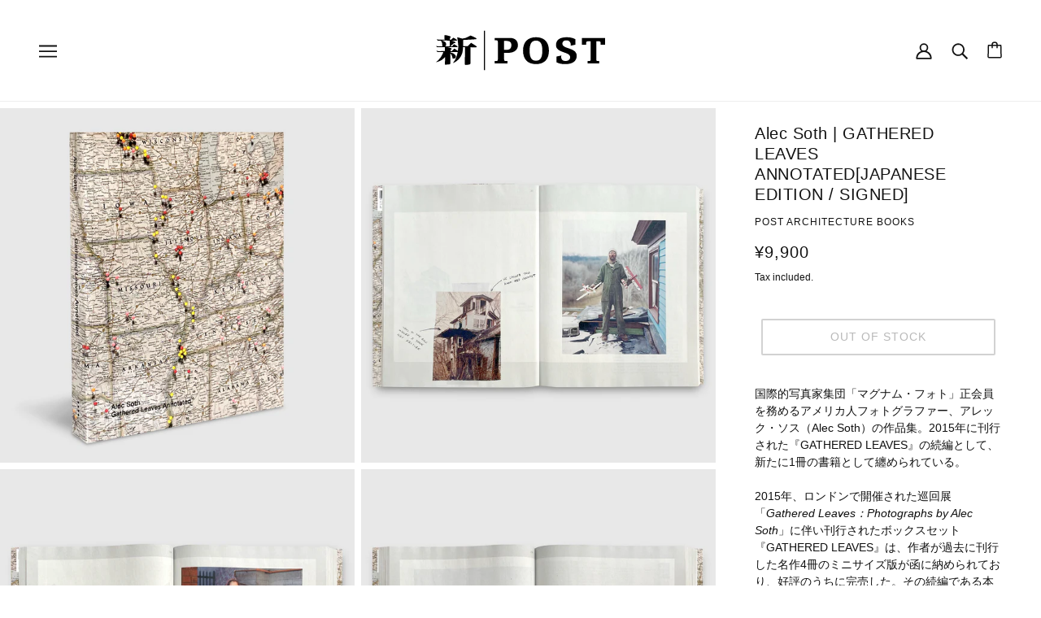

--- FILE ---
content_type: text/javascript
request_url: https://post-architecture-books.com/cdn/shop/t/9/assets/header.js?v=117751550499451525721659775370
body_size: 101
content:
class Header extends HTMLElement{constructor(){super()}connectedCallback(){this.announcement=document.querySelector(".announcement--root"),this.container=this.querySelector(".header--container"),this.current_width=window.innerWidth,this.fixed_enabled="true"===this.getAttribute("data-fixed-enabled"),this.fixed_state=!1;var e=this.querySelector(".y-menu"),t=document.querySelector(".mobile-nav--menu"),i=this.querySelector(".header--localization-for-off-canvas > *"),s=document.querySelector(".mobile-nav--localization"),h=document.querySelector(".mobile-nav--login"),r=this.querySelector(".mobile-nav--login--for-off-canvas > *"),n=document.querySelector(".mobile-nav--search");this.mobile_nav_search_icon=this.querySelector(".mobile-nav--search--for-off-canvas > *"),this.element_pairs=[{parent:t,child:e},{parent:h,child:r},{parent:n,child:this.mobile_nav_search_icon},{parent:s,child:i}],this.load()}load(){this.element_pairs.forEach(e=>this.moveElement(e.parent,e.child)),Shopify.designMode&&(this.sectionListeners(),this.inspectListeners()),this.fixed_enabled&&(this.header_fill=this.previousElementSibling,this.initFixed(),window.on("theme:XMenu:loaded",()=>this.initFixed()))}moveElement(e,t){e&&(e.innerHTML=""),e&&t&&e.appendChild(t)}sectionListeners(){this.on("theme:section:load",()=>{window.trigger("theme:modal:close"),theme.off_canvas.reset(),this.mobile_nav_search_icon&&window.trigger("theme:search:updateLinks")})}inspectListeners(){this.fixed_enabled&&(document.addEventListener("shopify:inspector:activate",()=>this.fixHeader(!1)),document.addEventListener("shopify:inspector:deactivate",()=>{setTimeout(()=>this.detectAndFixHeader(),0)}))}initFixed(){this.getHeaderHeights(),this.setHeaderFill(),this.setThresholdValues(),this.createObserver()}getHeaderHeights(){const e=this.cloneNode(!0),t=(e.setAttribute("data-fixed",!0),this.cloneNode(!0));t.setAttribute("data-fixed",!1),this.fixed_height=theme.utils.getHiddenElHeight(e,!1),this.unfixed_height=theme.utils.getHiddenElHeight(t,!1)}setHeaderFill(){this.header_fill.style.height=this.unfixed_height+"px",this.style.top=this.header_fill.offset().top+"px"}setThresholdValues(){this.pixel_threshold=this.unfixed_height-this.fixed_height,this.observer_threshold=+(1-this.pixel_threshold/this.unfixed_height).toFixed(4),1<this.observer_threshold&&(this.observer_threshold=1)}createObserver(){this.observer&&this.observer.unobserve(this.header_fill),this.observer=new IntersectionObserver(()=>this.detectAndFixHeader(),{threshold:this.observer_threshold}),this.observer.observe(this.header_fill)}detectAndFixHeader(){if(!Shopify.inspectMode){let e;e=this.announcement?this.pixel_threshold+this.announcement.offsetHeight:this.pixel_threshold,window.pageYOffset>=e&&!this.fixed_state?this.fixHeader(!0):window.pageYOffset<e&&this.fixed_state&&this.fixHeader(!1)}}fixHeader(e){this.fixed_state=e,this.setAttribute("data-fixed",e),e?this.trigger("fixed"):this.trigger("unfixed")}}customElements.define("header-root",Header);

--- FILE ---
content_type: text/javascript
request_url: https://post-architecture-books.com/cdn/shop/t/9/assets/disclosure.js?v=105042346629719854721659775370
body_size: 50
content:
class Disclosure extends HTMLElement{constructor(){super()}connectedCallback(){"loading"===document.readyState?window.on("DOMContentLoaded",()=>this.load()):this.load()}disconnectedCallback(){this.toggle.off("click.Disclosure keydown.Disclosure focusout.Disclosure"),this.form.off("focusout.Disclosure"),this.links.off("click.Disclosure keydown.Disclosure"),this.input.off("change.Disclosure"),this.off("keydown.Disclosure"),window.off("resize.Disclosure theme:offCanvas:leftOpened.Disclosure theme:offCanvas:rightOpened.Disclosure")}load(){this.current_option=this.querySelector(".disclosure--current-option"),this.form=this.querySelector(".disclosure--form"),this.input=this.querySelector('[data-item="disclosure"]'),this.links=this.querySelectorAll(".disclosure--option-link"),this.toggle=this.querySelector(".disclosure--toggle"),this.type=this.getAttribute("data-type"),this.toggle_and_form_gap=8,this.window_and_form_gap=32,this.form_space_needed=theme.utils.getHiddenElHeight(this.form,!1)+this.toggle_and_form_gap+this.window_and_form_gap,this.updateFormListeners(),this.showFormWhenClick(),this.hideFormWhenFocusOut(),this.setOptionOnClick(),this.updateFormPosition(),"url-redirect"!==this.type&&"localization"!==this.type||this.optionChangeCallback()}updateFormListeners(){window.on("resize.Disclosure",theme.utils.debounce(100,()=>this.updateFormPosition())),window.on("theme:offCanvas:leftOpened.Disclosure",()=>{this.closest(".off-canvas--left-sidebar")&&this.updateFormPosition()}),window.on("theme:offCanvas:rightOpened.Disclosure",()=>{this.closest(".off-canvas--right-sidebar")&&this.updateFormPosition()})}showFormWhenClick(){this.toggle.on("click.Disclosure keydown.Disclosure",t=>{"keydown"===t.type&&"Enter"!==t.key||(t="true"===this.toggle.getAttribute("aria-expanded"),this.toggleFormDisplay(!t))})}hideFormWhenFocusOut(){this.toggle.on("focusout.Disclosure",t=>{this.contains(t.relatedTarget)||this.toggleFormDisplay(!1)}),this.form.on("focusout.Disclosure",t=>{t=this.form.contains(t.relatedTarget);"true"!==this.toggle.getAttribute("aria-expanded")||t||this.toggleFormDisplay(!1)}),this.on("keydown.Disclosure",t=>{"Escape"===t.key&&(this.toggleFormDisplay(!1),this.toggle.focus())})}setOptionOnClick(){this.links.on("click.Disclosure keydown.Disclosure",t=>{if("Enter"===t.key)this.toggle.focus();else if("keydown"===t.type)return;const e=t.target;var t=e.dataset.value,s=e.innerHTML;this.toggleFormDisplay(!1),this.current_option.innerHTML=s,this.links.forEach(t=>t.setAttribute("aria-current",!1)),e.setAttribute("aria-current",!0),this.input.value=t,this.input.trigger("change")})}toggleFormDisplay(t){this.toggle.setAttribute("aria-expanded",t)}updateFormPosition(){var t=this.toggle.offsetHeight,e=t+this.toggle_and_form_gap,s=this.closest("[class^=off-canvas]"),s=s?s.offsetHeight:0,i=this.offset().top,s=s-i-t,t=this.form_space_needed>s&&s<i,o=this.form_space_needed>i&&i<s;let r=window.innerHeight-e-this.window_and_form_gap;t?r-=s:o&&(r-=i),this.form.style.maxHeight=r+"px",t?(s=theme.utils.getHiddenElHeight(this.form,!1)+this.toggle_and_form_gap,this.form.style.top=`-${s}px`):this.form.style.top=e+"px"}optionChangeCallback(){this.input.on("change.Disclosure",t=>{const e=t.target;"url-redirect"===this.type?window.location.href=e.value:"localization"===this.type&&e.closest("form").submit()})}}customElements.define("disclosure-root",Disclosure);

--- FILE ---
content_type: text/javascript; charset=utf-8
request_url: https://post-architecture-books.com/en/products/alec-soth-gathered-leaves-annotatedjapanese-edition-signed.js
body_size: 2580
content:
{"id":7965240164573,"title":"Alec Soth | GATHERED LEAVES ANNOTATED[JAPANESE EDITION \/ SIGNED]","handle":"alec-soth-gathered-leaves-annotatedjapanese-edition-signed","description":"\u003cp\u003e\u003cmeta charset=\"utf-8\"\u003e\u003cspan data-mce-fragment=\"1\"\u003e国際的写真家集団「マグナム・フォト」正会員を務めるアメリカ人フォトグラファー、アレック・ソス（Alec Soth）の作品集。2015年に刊行された『GATHERED LEAVES』\u003c\/span\u003e\u003cspan data-mce-fragment=\"1\"\u003eの続編として、新たに1冊の書籍として纏められている。\u003c\/span\u003e\u003cbr data-mce-fragment=\"1\"\u003e\u003cbr data-mce-fragment=\"1\"\u003e\u003cspan data-mce-fragment=\"1\"\u003e2015年、ロンドンで開催された巡回展「\u003c\/span\u003e\u003cem data-mce-fragment=\"1\"\u003eGathered Leaves：Photographs by Alec Soth\u003c\/em\u003e\u003cspan data-mce-fragment=\"1\"\u003e」に伴い刊行されたボックスセット\u003cmeta charset=\"utf-8\"\u003e『GATHERED LEAVES』\u003c\/span\u003e\u003cspan data-mce-fragment=\"1\"\u003eは、作者が過去に刊行した名作4冊のミニサイズ版が函に納められており、好評のうちに完売した。その続編である本作は、2022年に刊行された作品集『A POUND OF PICTURES』\u003c\/span\u003e\u003cspan data-mce-fragment=\"1\"\u003eが加わり、5冊の代表作が700ページ以上におよぶ1冊の作品集として濃密に纏め上げられている。5冊の作品集全てが軽やかなニュースプリント（新聞紙 \/ 更紙）の見開きで堪能できるようになっており、更にそこにタイトルに加えられた『\u003c\/span\u003e\u003cem data-mce-fragment=\"1\"\u003eANNOTATED\u003c\/em\u003e\u003cspan data-mce-fragment=\"1\"\u003e（注釈付）』の文字通り、メモやノート、テキストの抜粋、写真が追加で掲載され、オリジナル版の『\u003c\/span\u003e\u003cem data-mce-fragment=\"1\"\u003eGATHERED LEAVES\u003c\/em\u003e\u003cspan data-mce-fragment=\"1\"\u003e』がアップデートされた形で再構成されている。また、作品を辿るためのロードマップとして、作者本人による序文も書き下ろされ、表紙にも地図が採用されている。\u003c\/span\u003e\u003cbr data-mce-fragment=\"1\"\u003e\u003cbr data-mce-fragment=\"1\"\u003e\u003cspan data-mce-fragment=\"1\"\u003e出世作となった初写真集『SLEEPING BY THE MISSISSIPPI』\u003c\/span\u003e\u003cspan data-mce-fragment=\"1\"\u003eはドイツの出版社「Steidl」から2004年に出版され、「サード・コースト（第3の海岸）」をめぐるロードトリップでアメリカの地方で生活する人々の些細な瞬間や物語を斬新な表現で捉えている。今日の写真集の出版ブームを牽引し、再販を重ねながら2017に「MACK」より復刻した名著である。2006年に出版され、同様に2018年に「MACK」より復刻した\u003c\/span\u003e\u003cspan data-mce-fragment=\"1\"\u003e『NIAGARA』やその後刊行された『\u003c\/span\u003e\u003cem data-mce-fragment=\"1\"\u003eBROKEN MANUAL\u003c\/em\u003e\u003cspan data-mce-fragment=\"1\"\u003e』（2010年）は、2008年に自ら立ち上げた出版社「Little Brown Mushroom」と共に人々の記憶に強い印象を与え、これにより写真出版業界を引率する一人として地位を確立している。2015年に刊行された『SONGBOOK』\u003c\/span\u003e\u003cspan data-mce-fragment=\"1\"\u003eは写真集の原点に戻り、抒情的かつ緻密なアプローチを巧みに表現に落とし込み、写真集のマスターとして再びその存在感を確かなものとした。本作に収録されている中では最も新しい2022年刊行の『A POUND OF PICTURES』\u003c\/span\u003e\u003cspan data-mce-fragment=\"1\"\u003eは、一癖あるアメリカの暮らしやイメージ作りの実践において新たな詩的視点をもたらし、今や作者の類を見ない特徴でもあるロードトリップを通して再び写真表現に切り込んでいる。\u003c\/span\u003e\u003c\/p\u003e\n\u003cp class=\"p1\"\u003e（ディストリビューターのテキストより）\u003c\/p\u003e\n\u003cp class=\"p2\"\u003e\u003cbr\u003e\u003c\/p\u003e\n\u003cp class=\"p1\"\u003eMACK \/ 720\u003cspan class=\"s1\"\u003eページ\u003c\/span\u003e \/ ソフト\u003cspan class=\"s1\"\u003eカバー\u003c\/span\u003e \/ 215 x 260 mm \/ \u003cmeta charset=\"utf-8\"\u003e\u003cspan data-mce-fragment=\"1\"\u003e9781913620851\u003c\/span\u003e \/ 2022\u003cspan class=\"s1\"\u003e年\u003c\/span\u003e\u003c\/p\u003e","published_at":"2022-12-18T16:23:41+09:00","created_at":"2022-12-18T16:23:40+09:00","vendor":"Post Architecture Books","type":"","tags":["anthropology"],"price":990000,"price_min":990000,"price_max":990000,"available":false,"price_varies":false,"compare_at_price":null,"compare_at_price_min":0,"compare_at_price_max":0,"compare_at_price_varies":false,"variants":[{"id":43601019076829,"title":"Default Title","option1":"Default Title","option2":null,"option3":null,"sku":"","requires_shipping":true,"taxable":true,"featured_image":null,"available":false,"name":"Alec Soth | GATHERED LEAVES ANNOTATED[JAPANESE EDITION \/ SIGNED]","public_title":null,"options":["Default Title"],"price":990000,"weight":0,"compare_at_price":null,"inventory_management":"shopify","barcode":"","requires_selling_plan":false,"selling_plan_allocations":[]}],"images":["\/\/cdn.shopify.com\/s\/files\/1\/0658\/3441\/8397\/products\/GATHERED_LEAVES_ANNOTATED___01.jpg?v=1671348222","\/\/cdn.shopify.com\/s\/files\/1\/0658\/3441\/8397\/products\/GATHERED_LEAVES_ANNOTATED___02.jpg?v=1671348223","\/\/cdn.shopify.com\/s\/files\/1\/0658\/3441\/8397\/products\/GATHERED_LEAVES_ANNOTATED___03.jpg?v=1671348223","\/\/cdn.shopify.com\/s\/files\/1\/0658\/3441\/8397\/products\/GATHERED_LEAVES_ANNOTATED___04.jpg?v=1671348222","\/\/cdn.shopify.com\/s\/files\/1\/0658\/3441\/8397\/products\/GATHERED_LEAVES_ANNOTATED___05.jpg?v=1671348224","\/\/cdn.shopify.com\/s\/files\/1\/0658\/3441\/8397\/products\/GATHERED_LEAVES_ANNOTATED___06.jpg?v=1671348224","\/\/cdn.shopify.com\/s\/files\/1\/0658\/3441\/8397\/products\/GATHERED_LEAVES_ANNOTATED___07.jpg?v=1671348223","\/\/cdn.shopify.com\/s\/files\/1\/0658\/3441\/8397\/products\/GATHERED_LEAVES_ANNOTATED___08.jpg?v=1671348223","\/\/cdn.shopify.com\/s\/files\/1\/0658\/3441\/8397\/products\/GATHERED_LEAVES_ANNOTATED___09.jpg?v=1671348224"],"featured_image":"\/\/cdn.shopify.com\/s\/files\/1\/0658\/3441\/8397\/products\/GATHERED_LEAVES_ANNOTATED___01.jpg?v=1671348222","options":[{"name":"Title","position":1,"values":["Default Title"]}],"url":"\/en\/products\/alec-soth-gathered-leaves-annotatedjapanese-edition-signed","media":[{"alt":null,"id":31157059453149,"position":1,"preview_image":{"aspect_ratio":1.0,"height":1850,"width":1850,"src":"https:\/\/cdn.shopify.com\/s\/files\/1\/0658\/3441\/8397\/products\/GATHERED_LEAVES_ANNOTATED___01.jpg?v=1671348222"},"aspect_ratio":1.0,"height":1850,"media_type":"image","src":"https:\/\/cdn.shopify.com\/s\/files\/1\/0658\/3441\/8397\/products\/GATHERED_LEAVES_ANNOTATED___01.jpg?v=1671348222","width":1850},{"alt":null,"id":31157059485917,"position":2,"preview_image":{"aspect_ratio":1.0,"height":1850,"width":1850,"src":"https:\/\/cdn.shopify.com\/s\/files\/1\/0658\/3441\/8397\/products\/GATHERED_LEAVES_ANNOTATED___02.jpg?v=1671348223"},"aspect_ratio":1.0,"height":1850,"media_type":"image","src":"https:\/\/cdn.shopify.com\/s\/files\/1\/0658\/3441\/8397\/products\/GATHERED_LEAVES_ANNOTATED___02.jpg?v=1671348223","width":1850},{"alt":null,"id":31157059518685,"position":3,"preview_image":{"aspect_ratio":1.0,"height":1850,"width":1850,"src":"https:\/\/cdn.shopify.com\/s\/files\/1\/0658\/3441\/8397\/products\/GATHERED_LEAVES_ANNOTATED___03.jpg?v=1671348223"},"aspect_ratio":1.0,"height":1850,"media_type":"image","src":"https:\/\/cdn.shopify.com\/s\/files\/1\/0658\/3441\/8397\/products\/GATHERED_LEAVES_ANNOTATED___03.jpg?v=1671348223","width":1850},{"alt":null,"id":31157059551453,"position":4,"preview_image":{"aspect_ratio":1.0,"height":1850,"width":1850,"src":"https:\/\/cdn.shopify.com\/s\/files\/1\/0658\/3441\/8397\/products\/GATHERED_LEAVES_ANNOTATED___04.jpg?v=1671348222"},"aspect_ratio":1.0,"height":1850,"media_type":"image","src":"https:\/\/cdn.shopify.com\/s\/files\/1\/0658\/3441\/8397\/products\/GATHERED_LEAVES_ANNOTATED___04.jpg?v=1671348222","width":1850},{"alt":null,"id":31157059584221,"position":5,"preview_image":{"aspect_ratio":1.0,"height":1850,"width":1850,"src":"https:\/\/cdn.shopify.com\/s\/files\/1\/0658\/3441\/8397\/products\/GATHERED_LEAVES_ANNOTATED___05.jpg?v=1671348224"},"aspect_ratio":1.0,"height":1850,"media_type":"image","src":"https:\/\/cdn.shopify.com\/s\/files\/1\/0658\/3441\/8397\/products\/GATHERED_LEAVES_ANNOTATED___05.jpg?v=1671348224","width":1850},{"alt":null,"id":31157059616989,"position":6,"preview_image":{"aspect_ratio":1.0,"height":1850,"width":1850,"src":"https:\/\/cdn.shopify.com\/s\/files\/1\/0658\/3441\/8397\/products\/GATHERED_LEAVES_ANNOTATED___06.jpg?v=1671348224"},"aspect_ratio":1.0,"height":1850,"media_type":"image","src":"https:\/\/cdn.shopify.com\/s\/files\/1\/0658\/3441\/8397\/products\/GATHERED_LEAVES_ANNOTATED___06.jpg?v=1671348224","width":1850},{"alt":null,"id":31157059649757,"position":7,"preview_image":{"aspect_ratio":1.0,"height":1850,"width":1850,"src":"https:\/\/cdn.shopify.com\/s\/files\/1\/0658\/3441\/8397\/products\/GATHERED_LEAVES_ANNOTATED___07.jpg?v=1671348223"},"aspect_ratio":1.0,"height":1850,"media_type":"image","src":"https:\/\/cdn.shopify.com\/s\/files\/1\/0658\/3441\/8397\/products\/GATHERED_LEAVES_ANNOTATED___07.jpg?v=1671348223","width":1850},{"alt":null,"id":31157059715293,"position":8,"preview_image":{"aspect_ratio":1.0,"height":1850,"width":1850,"src":"https:\/\/cdn.shopify.com\/s\/files\/1\/0658\/3441\/8397\/products\/GATHERED_LEAVES_ANNOTATED___08.jpg?v=1671348223"},"aspect_ratio":1.0,"height":1850,"media_type":"image","src":"https:\/\/cdn.shopify.com\/s\/files\/1\/0658\/3441\/8397\/products\/GATHERED_LEAVES_ANNOTATED___08.jpg?v=1671348223","width":1850},{"alt":null,"id":31157059748061,"position":9,"preview_image":{"aspect_ratio":1.0,"height":1850,"width":1850,"src":"https:\/\/cdn.shopify.com\/s\/files\/1\/0658\/3441\/8397\/products\/GATHERED_LEAVES_ANNOTATED___09.jpg?v=1671348224"},"aspect_ratio":1.0,"height":1850,"media_type":"image","src":"https:\/\/cdn.shopify.com\/s\/files\/1\/0658\/3441\/8397\/products\/GATHERED_LEAVES_ANNOTATED___09.jpg?v=1671348224","width":1850}],"requires_selling_plan":false,"selling_plan_groups":[]}

--- FILE ---
content_type: text/javascript; charset=utf-8
request_url: https://post-architecture-books.com/en/products/alec-soth-gathered-leaves-annotatedjapanese-edition-signed.js
body_size: 2146
content:
{"id":7965240164573,"title":"Alec Soth | GATHERED LEAVES ANNOTATED[JAPANESE EDITION \/ SIGNED]","handle":"alec-soth-gathered-leaves-annotatedjapanese-edition-signed","description":"\u003cp\u003e\u003cmeta charset=\"utf-8\"\u003e\u003cspan data-mce-fragment=\"1\"\u003e国際的写真家集団「マグナム・フォト」正会員を務めるアメリカ人フォトグラファー、アレック・ソス（Alec Soth）の作品集。2015年に刊行された『GATHERED LEAVES』\u003c\/span\u003e\u003cspan data-mce-fragment=\"1\"\u003eの続編として、新たに1冊の書籍として纏められている。\u003c\/span\u003e\u003cbr data-mce-fragment=\"1\"\u003e\u003cbr data-mce-fragment=\"1\"\u003e\u003cspan data-mce-fragment=\"1\"\u003e2015年、ロンドンで開催された巡回展「\u003c\/span\u003e\u003cem data-mce-fragment=\"1\"\u003eGathered Leaves：Photographs by Alec Soth\u003c\/em\u003e\u003cspan data-mce-fragment=\"1\"\u003e」に伴い刊行されたボックスセット\u003cmeta charset=\"utf-8\"\u003e『GATHERED LEAVES』\u003c\/span\u003e\u003cspan data-mce-fragment=\"1\"\u003eは、作者が過去に刊行した名作4冊のミニサイズ版が函に納められており、好評のうちに完売した。その続編である本作は、2022年に刊行された作品集『A POUND OF PICTURES』\u003c\/span\u003e\u003cspan data-mce-fragment=\"1\"\u003eが加わり、5冊の代表作が700ページ以上におよぶ1冊の作品集として濃密に纏め上げられている。5冊の作品集全てが軽やかなニュースプリント（新聞紙 \/ 更紙）の見開きで堪能できるようになっており、更にそこにタイトルに加えられた『\u003c\/span\u003e\u003cem data-mce-fragment=\"1\"\u003eANNOTATED\u003c\/em\u003e\u003cspan data-mce-fragment=\"1\"\u003e（注釈付）』の文字通り、メモやノート、テキストの抜粋、写真が追加で掲載され、オリジナル版の『\u003c\/span\u003e\u003cem data-mce-fragment=\"1\"\u003eGATHERED LEAVES\u003c\/em\u003e\u003cspan data-mce-fragment=\"1\"\u003e』がアップデートされた形で再構成されている。また、作品を辿るためのロードマップとして、作者本人による序文も書き下ろされ、表紙にも地図が採用されている。\u003c\/span\u003e\u003cbr data-mce-fragment=\"1\"\u003e\u003cbr data-mce-fragment=\"1\"\u003e\u003cspan data-mce-fragment=\"1\"\u003e出世作となった初写真集『SLEEPING BY THE MISSISSIPPI』\u003c\/span\u003e\u003cspan data-mce-fragment=\"1\"\u003eはドイツの出版社「Steidl」から2004年に出版され、「サード・コースト（第3の海岸）」をめぐるロードトリップでアメリカの地方で生活する人々の些細な瞬間や物語を斬新な表現で捉えている。今日の写真集の出版ブームを牽引し、再販を重ねながら2017に「MACK」より復刻した名著である。2006年に出版され、同様に2018年に「MACK」より復刻した\u003c\/span\u003e\u003cspan data-mce-fragment=\"1\"\u003e『NIAGARA』やその後刊行された『\u003c\/span\u003e\u003cem data-mce-fragment=\"1\"\u003eBROKEN MANUAL\u003c\/em\u003e\u003cspan data-mce-fragment=\"1\"\u003e』（2010年）は、2008年に自ら立ち上げた出版社「Little Brown Mushroom」と共に人々の記憶に強い印象を与え、これにより写真出版業界を引率する一人として地位を確立している。2015年に刊行された『SONGBOOK』\u003c\/span\u003e\u003cspan data-mce-fragment=\"1\"\u003eは写真集の原点に戻り、抒情的かつ緻密なアプローチを巧みに表現に落とし込み、写真集のマスターとして再びその存在感を確かなものとした。本作に収録されている中では最も新しい2022年刊行の『A POUND OF PICTURES』\u003c\/span\u003e\u003cspan data-mce-fragment=\"1\"\u003eは、一癖あるアメリカの暮らしやイメージ作りの実践において新たな詩的視点をもたらし、今や作者の類を見ない特徴でもあるロードトリップを通して再び写真表現に切り込んでいる。\u003c\/span\u003e\u003c\/p\u003e\n\u003cp class=\"p1\"\u003e（ディストリビューターのテキストより）\u003c\/p\u003e\n\u003cp class=\"p2\"\u003e\u003cbr\u003e\u003c\/p\u003e\n\u003cp class=\"p1\"\u003eMACK \/ 720\u003cspan class=\"s1\"\u003eページ\u003c\/span\u003e \/ ソフト\u003cspan class=\"s1\"\u003eカバー\u003c\/span\u003e \/ 215 x 260 mm \/ \u003cmeta charset=\"utf-8\"\u003e\u003cspan data-mce-fragment=\"1\"\u003e9781913620851\u003c\/span\u003e \/ 2022\u003cspan class=\"s1\"\u003e年\u003c\/span\u003e\u003c\/p\u003e","published_at":"2022-12-18T16:23:41+09:00","created_at":"2022-12-18T16:23:40+09:00","vendor":"Post Architecture Books","type":"","tags":["anthropology"],"price":990000,"price_min":990000,"price_max":990000,"available":false,"price_varies":false,"compare_at_price":null,"compare_at_price_min":0,"compare_at_price_max":0,"compare_at_price_varies":false,"variants":[{"id":43601019076829,"title":"Default Title","option1":"Default Title","option2":null,"option3":null,"sku":"","requires_shipping":true,"taxable":true,"featured_image":null,"available":false,"name":"Alec Soth | GATHERED LEAVES ANNOTATED[JAPANESE EDITION \/ SIGNED]","public_title":null,"options":["Default Title"],"price":990000,"weight":0,"compare_at_price":null,"inventory_management":"shopify","barcode":"","requires_selling_plan":false,"selling_plan_allocations":[]}],"images":["\/\/cdn.shopify.com\/s\/files\/1\/0658\/3441\/8397\/products\/GATHERED_LEAVES_ANNOTATED___01.jpg?v=1671348222","\/\/cdn.shopify.com\/s\/files\/1\/0658\/3441\/8397\/products\/GATHERED_LEAVES_ANNOTATED___02.jpg?v=1671348223","\/\/cdn.shopify.com\/s\/files\/1\/0658\/3441\/8397\/products\/GATHERED_LEAVES_ANNOTATED___03.jpg?v=1671348223","\/\/cdn.shopify.com\/s\/files\/1\/0658\/3441\/8397\/products\/GATHERED_LEAVES_ANNOTATED___04.jpg?v=1671348222","\/\/cdn.shopify.com\/s\/files\/1\/0658\/3441\/8397\/products\/GATHERED_LEAVES_ANNOTATED___05.jpg?v=1671348224","\/\/cdn.shopify.com\/s\/files\/1\/0658\/3441\/8397\/products\/GATHERED_LEAVES_ANNOTATED___06.jpg?v=1671348224","\/\/cdn.shopify.com\/s\/files\/1\/0658\/3441\/8397\/products\/GATHERED_LEAVES_ANNOTATED___07.jpg?v=1671348223","\/\/cdn.shopify.com\/s\/files\/1\/0658\/3441\/8397\/products\/GATHERED_LEAVES_ANNOTATED___08.jpg?v=1671348223","\/\/cdn.shopify.com\/s\/files\/1\/0658\/3441\/8397\/products\/GATHERED_LEAVES_ANNOTATED___09.jpg?v=1671348224"],"featured_image":"\/\/cdn.shopify.com\/s\/files\/1\/0658\/3441\/8397\/products\/GATHERED_LEAVES_ANNOTATED___01.jpg?v=1671348222","options":[{"name":"Title","position":1,"values":["Default Title"]}],"url":"\/en\/products\/alec-soth-gathered-leaves-annotatedjapanese-edition-signed","media":[{"alt":null,"id":31157059453149,"position":1,"preview_image":{"aspect_ratio":1.0,"height":1850,"width":1850,"src":"https:\/\/cdn.shopify.com\/s\/files\/1\/0658\/3441\/8397\/products\/GATHERED_LEAVES_ANNOTATED___01.jpg?v=1671348222"},"aspect_ratio":1.0,"height":1850,"media_type":"image","src":"https:\/\/cdn.shopify.com\/s\/files\/1\/0658\/3441\/8397\/products\/GATHERED_LEAVES_ANNOTATED___01.jpg?v=1671348222","width":1850},{"alt":null,"id":31157059485917,"position":2,"preview_image":{"aspect_ratio":1.0,"height":1850,"width":1850,"src":"https:\/\/cdn.shopify.com\/s\/files\/1\/0658\/3441\/8397\/products\/GATHERED_LEAVES_ANNOTATED___02.jpg?v=1671348223"},"aspect_ratio":1.0,"height":1850,"media_type":"image","src":"https:\/\/cdn.shopify.com\/s\/files\/1\/0658\/3441\/8397\/products\/GATHERED_LEAVES_ANNOTATED___02.jpg?v=1671348223","width":1850},{"alt":null,"id":31157059518685,"position":3,"preview_image":{"aspect_ratio":1.0,"height":1850,"width":1850,"src":"https:\/\/cdn.shopify.com\/s\/files\/1\/0658\/3441\/8397\/products\/GATHERED_LEAVES_ANNOTATED___03.jpg?v=1671348223"},"aspect_ratio":1.0,"height":1850,"media_type":"image","src":"https:\/\/cdn.shopify.com\/s\/files\/1\/0658\/3441\/8397\/products\/GATHERED_LEAVES_ANNOTATED___03.jpg?v=1671348223","width":1850},{"alt":null,"id":31157059551453,"position":4,"preview_image":{"aspect_ratio":1.0,"height":1850,"width":1850,"src":"https:\/\/cdn.shopify.com\/s\/files\/1\/0658\/3441\/8397\/products\/GATHERED_LEAVES_ANNOTATED___04.jpg?v=1671348222"},"aspect_ratio":1.0,"height":1850,"media_type":"image","src":"https:\/\/cdn.shopify.com\/s\/files\/1\/0658\/3441\/8397\/products\/GATHERED_LEAVES_ANNOTATED___04.jpg?v=1671348222","width":1850},{"alt":null,"id":31157059584221,"position":5,"preview_image":{"aspect_ratio":1.0,"height":1850,"width":1850,"src":"https:\/\/cdn.shopify.com\/s\/files\/1\/0658\/3441\/8397\/products\/GATHERED_LEAVES_ANNOTATED___05.jpg?v=1671348224"},"aspect_ratio":1.0,"height":1850,"media_type":"image","src":"https:\/\/cdn.shopify.com\/s\/files\/1\/0658\/3441\/8397\/products\/GATHERED_LEAVES_ANNOTATED___05.jpg?v=1671348224","width":1850},{"alt":null,"id":31157059616989,"position":6,"preview_image":{"aspect_ratio":1.0,"height":1850,"width":1850,"src":"https:\/\/cdn.shopify.com\/s\/files\/1\/0658\/3441\/8397\/products\/GATHERED_LEAVES_ANNOTATED___06.jpg?v=1671348224"},"aspect_ratio":1.0,"height":1850,"media_type":"image","src":"https:\/\/cdn.shopify.com\/s\/files\/1\/0658\/3441\/8397\/products\/GATHERED_LEAVES_ANNOTATED___06.jpg?v=1671348224","width":1850},{"alt":null,"id":31157059649757,"position":7,"preview_image":{"aspect_ratio":1.0,"height":1850,"width":1850,"src":"https:\/\/cdn.shopify.com\/s\/files\/1\/0658\/3441\/8397\/products\/GATHERED_LEAVES_ANNOTATED___07.jpg?v=1671348223"},"aspect_ratio":1.0,"height":1850,"media_type":"image","src":"https:\/\/cdn.shopify.com\/s\/files\/1\/0658\/3441\/8397\/products\/GATHERED_LEAVES_ANNOTATED___07.jpg?v=1671348223","width":1850},{"alt":null,"id":31157059715293,"position":8,"preview_image":{"aspect_ratio":1.0,"height":1850,"width":1850,"src":"https:\/\/cdn.shopify.com\/s\/files\/1\/0658\/3441\/8397\/products\/GATHERED_LEAVES_ANNOTATED___08.jpg?v=1671348223"},"aspect_ratio":1.0,"height":1850,"media_type":"image","src":"https:\/\/cdn.shopify.com\/s\/files\/1\/0658\/3441\/8397\/products\/GATHERED_LEAVES_ANNOTATED___08.jpg?v=1671348223","width":1850},{"alt":null,"id":31157059748061,"position":9,"preview_image":{"aspect_ratio":1.0,"height":1850,"width":1850,"src":"https:\/\/cdn.shopify.com\/s\/files\/1\/0658\/3441\/8397\/products\/GATHERED_LEAVES_ANNOTATED___09.jpg?v=1671348224"},"aspect_ratio":1.0,"height":1850,"media_type":"image","src":"https:\/\/cdn.shopify.com\/s\/files\/1\/0658\/3441\/8397\/products\/GATHERED_LEAVES_ANNOTATED___09.jpg?v=1671348224","width":1850}],"requires_selling_plan":false,"selling_plan_groups":[]}

--- FILE ---
content_type: application/x-javascript
request_url: https://app.sealsubscriptions.com/shopify/public/status/shop/post-architecture-books.myshopify.com.js?1769393026
body_size: -347
content:
var sealsubscriptions_settings_updated='1711679864';